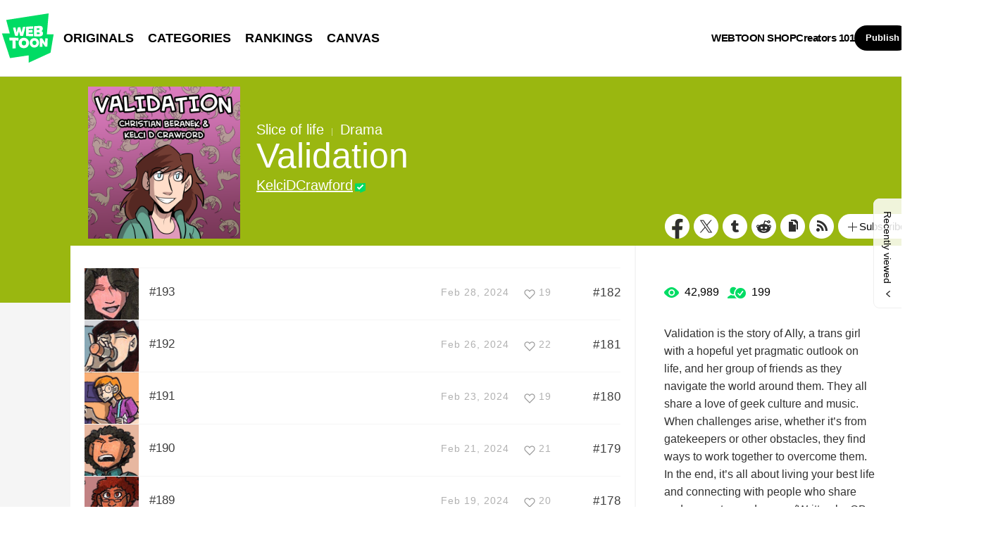

--- FILE ---
content_type: text/html;charset=UTF-8
request_url: https://www.webtoons.com/en/canvas/validation/list?title_no=824323&page=2
body_size: 10567
content:














<!doctype html>
<html lang="en">
<head>


<title>Validation | WEBTOON</title>
<meta name="keywords" content="Validation, Slice-of-life, WEBTOON"/>
<meta name="description" content="Read Validation Now! Digital comics on WEBTOON, Validation is the story of Ally, a trans girl with a hopeful yet pragmatic outlook on life, and her group of friends as they navigate the world around them. They all share a love of geek culture and music. When challenges arise, whether it’s from gatekeepers or other obstacles, they find ways to work together to overcome them. In the end, it’s all about living your best life and connecting with people who share and support your dreams.

(Written by CB, Drawn by Kelci D Crawford)
. Slice-of-life, available online for free."/>
<link rel="canonical" href="https://www.webtoons.com/en/canvas/validation/list?title_no=824323" />
<link rel="alternate" media="only screen and (max-width: 640px)" href="https://m.webtoons.com/en/canvas/validation/list?title_no=824323"/>












<meta charset="utf-8">
<meta http-equiv="X-UA-Compatible" content="IE=edge"/>
<link rel="shortcut icon" href="https://webtoons-static.pstatic.net/image/favicon/favicon.ico?dt=2017082301" type="image/x-icon">





	
	
	
	
	
	


<link rel="stylesheet" type="text/css" href="/static/bundle/linewebtoon-d8d5366137ebf82a717c.css">




<script type="text/javascript">
	window.__headerState__ = {
		domain: "www.webtoons.com",
		phase : "release",
		languageCode: "en",
		cssCode: "en",
		cssCodePrefix: "",
		gaTrackingId: "UA-57082184-1",
		ga4TrackingId: "G-ZTE4EZ7DVX",
		contentLanguage: "ENGLISH",
		contentLanguageCode : 'en',
		gakSerName: "gak.webtoons.com",
		gakPlatformName: "WEB_PC",
		serviceZone: 'GLOBAL',
		facebookAdId: "",
		lcsServer: 'lcs.loginfra.com',
		browserType : "CHROME",
		gaPageName : "",
		googleAdsState : {
			gadWebtoonReadEvent : "",
			title : "Validation",
			titleNo : "824323",
			episodeNo : "",
			gadConversion : {
				"th": [{
					// GAD 태국 광고 계정 1
					conversionId: "AW-761239969", // AW-CONVERSION_ID : Google Ads 계정에 고유한 전환 ID
					conversionLabel: "yhf1CLXkr-0CEKGz_uoC" // AW-CONVERSION_LABEL : 각 전환 액션에 고유하게 부여되는 전환 라벨
				}, {
					// GAD 태국 광고 계정 2
					conversionId: "AW-758804776",
					conversionLabel: "GzVDCNuRsO0CEKji6ekC"
				}]
				// 언어가 추가되면 배열로 넣음
			}
		},
		afPbaKey: "fe890007-9461-4b38-a417-7611db3b631e",
	}

	let lcs_SerName = window.lcs_SerName = window.__headerState__.lcsServer;
</script>
<script type="text/javascript" src="/static/bundle/common/cmp-02e4d9b29cd76218fcac.js" charset="utf-8"></script>
<script type="text/javascript" src="/static/bundle/header-2913b9ec7ed9d63f1ed4.js" charset="utf-8"></script>
<script type="text/javascript" src="/static/bundle/common/header-b02ac0d8615a67cbcd5f.js" charset="utf-8"></script>

<meta property="og:title" content="Validation" />
<meta property="og:type" content="com-linewebtoon:webtoon" />
<meta property="og:url" content="https://www.webtoons.com/en/canvas/validation/list?title_no=824323" />
<meta property="og:site_name" content="www.webtoons.com" />
<meta property="og:image" content="https://swebtoon-phinf.pstatic.net/20221123_241/1669136779119YW2M8_PNG/thumbnail.jpg" />
<meta property="og:description" content="Validation is the story of Ally, a trans girl with a hopeful yet pragmatic outlook on life, and her group of friends as they navigate the world around them. They all share a love of geek culture and music. When challenges arise, whether it&rsquo;s from gatekeepers or other obstacles, they find ways to work together to overcome them. In the end, it&rsquo;s all about living your best life and connecting with people who share and support your dreams.

(Written by CB, Drawn by Kelci D Crawford)
" />
<meta property="com-linewebtoon:webtoon:author" content="KelciDCrawford" />

<meta name="twitter:card" content="summary"/>
<meta name="twitter:site" content="@LINEWebtoon"/>
<meta name="twitter:image" content="https://swebtoon-phinf.pstatic.net/20221123_241/1669136779119YW2M8_PNG/902a1d58-06f4-423a-8f9c-d6067002d68e8635378131898653544.png"/>
<meta name="twitter:description" content="Validation is the story of Ally, a trans girl with a hopeful yet pragmatic outlook on life, and her group of friends as they navigate the world around them. They all share a love of geek culture and music. When challenges arise, whether it&rsquo;s from gatekeepers or other obstacles, they find ways to work together to overcome them. In the end, it&rsquo;s all about living your best life and connecting with people who share and support your dreams.

(Written by CB, Drawn by Kelci D Crawford)
"/>
<meta property="al:android:url" content="linewebtoon://episodeList/challenge?titleNo=824323"/>
<meta property="al:android:package" content="com.naver.linewebtoon"/>
<meta property="al:android:app_name" content="LINE WEBTOON"/>
<meta name="twitter:app:name:googleplay" content="LINE WEBTOON"/>
<meta name="twitter:app:id:googleplay" content="com.naver.linewebtoon"/>
<meta name="twitter:app:url:googleplay" content="linewebtoon://episodeList/challenge?titleNo=824323"/>
<meta property="al:ios:url" content="linewebtoon://episodeList/challenge?titleNo=824323" />
<meta property="al:ios:app_store_id" content="894546091" />
<meta property="al:ios:app_name" content="LINE WEBTOON" />
<meta name="twitter:app:name:iphone" content="LINE WEBTOON"/>
<meta name="twitter:app:id:iphone" content="894546091"/>
<meta name="twitter:app:url:iphone" content="linewebtoon://episodeList/challenge/titleNo=824323"/>
<meta name="twitter:app:name:ipad" content="LINE WEBTOON"/>
<meta name="twitter:app:id:ipad" content="894546091"/>
<meta name="twitter:app:url:ipad" content="linewebtoon://episodeList/challenge?titleNo=824323"/>
</head>
<body class="en">

<div id="wrap">
	


















<!-- skip navigation -->
<div id="u_skip">
	<a href="#content" onclick="document.getElementById('content').tabIndex=-1;document.getElementById('content').focus();return false;"><span>skip to content</span></a>
</div>
<!-- //skip navigation -->

<!-- header -->
<header id="header" class="">
	<div class="header_inner">
		<div class="header_left">
			<a href="https://www.webtoons.com/en/" class="btn_logo" onclick='return publishGakPageEvent("GNB_FOR_YOU_TAB_CLICK") && publishGa4Event("gnb_home_click", "{\"contents_language\": \"EN\"}")'><span class="blind">WEBTOON</span></a>
			<p class="blind">MENU</p>
			
			<ul class="lnb " role="navigation">
				<li>
					
					
					<a href="https://www.webtoons.com/en/originals" class="link"  onclick='return publishGakPageEvent("GNB_ORIGINALS_TAB_TAB_CLICK") && publishGa4Event("gnb_originals_click", "{\"contents_language\": \"EN\"}")'>ORIGINALS</a>
				</li>
				<li>
					<a href="https://www.webtoons.com/en/genres" class="link"  onclick='return publishGakPageEvent("GNB_GENRE_CLICK") && publishGa4Event("gnb_genres_click", "{\"contents_language\": \"EN\"}")'>CATEGORIES</a>
				</li>
				<li>
					<a href="https://www.webtoons.com/en/ranking" class="link"  onclick='return publishGakPageEvent("GNB_RANKING_CLICK") && publishGa4Event("gnb_rankings_click", "{\"contents_language\": \"EN\"}")'>RANKINGS</a>
				</li>
				
				<li>
					<a href="https://www.webtoons.com/en/canvas" class="link"  onclick='return publishGakPageEvent("GNB_CANVAS_TAB_CLICK") && publishGa4Event("gnb_canvas_click", "{\"contents_language\": \"EN\"}")'>CANVAS</a>
				</li>
				
			</ul>
			
		</div>
		<div class="header_right">
			
			<a href="https://shop.webtoon.com" id="webshopLink" class="link_menu" onclick='return publishGakPageEvent("GNB_WEBTOONSHOP_CLICK") && publishGa4Event("gnb_webtoonshop_click", "{\"contents_language\": \"EN\"}")'>WEBTOON SHOP</a>
			
			
			
			<a href="https://www.webtoons.com/en/creators101/webtoon-canvas" class="link_menu" onclick='return publishGakPageEvent("GNB_CREATOR101_CLICK") && publishGa4Event("gnb_creator101_click", "{\"contents_language\": \"EN\"}")'>Creators 101</a>
			
			<div class="util_cont">
				
				<a href="#" class="link_publish" id="btnPublish" onclick='return publishGakPageEvent("GNB_PUBLISH_CLICK") && publishGa4Event("gnb_publish_click", "{\"contents_language\": \"EN\"}")'>Publish</a>
				
				<div class="login_cont">
					
					<button type="button" class="link_login" id="btnLogin" aria-haspopup="dialog">Log In</button>
					
					<button type="button" class="link_login" id="btnLoginInfo" aria-expanded="false" style="display: none;"></button>	
					<div class="ly_loginbox" id="layerMy">
						<button type="button" title="Close" class="login_name _btnClose">Close the Login window</button>
					</div>
				</div>
				<div class="search_cont">
					<button class="btn_search _btnSearch"><span class="blind">Search</span></button>
					
					<div class="search_area _searchArea">
						<div class="input_box _inputArea">
							<input type="text" class="input_search _txtKeyword" role="combobox" aria-expanded="false" aria-haspopup="listbox" aria-owns="gnb_search_box" aria-autocomplete="list" aria-activedescendant aria-label="Search series or creators" placeholder="Search series or creators">
							<a href="#" class="btn_delete_search _btnDelete" style="display: none;">Delete</a>
						</div>
						
						<ul id="gnb_search_box" role="listbox" class="ly_autocomplete _searchLayer" style="display:none">
						</ul>
					</div>
				</div>
			</div>
		</div>
	</div>
</header>
<!-- //header -->


	<!-- container -->
    <div id="container" role="main" class="bg">
		<!-- content -->
        <div id="content">
        	<!-- [D] 백그라운드 이미지는 style로 이미지 경로 넣어주세요 -->
        <div class="detail_bg g_slice_of_life"></div>
        	<div class="cont_box">
        		<!-- [D] 흰색 버전:type_white / 검은색(파란색) 버전:type_black / 챌린지리그:type_white -->
				<div class="detail_header challenge">
				<span class="thmb">
					<span id="chal_bg_skin" class="skin g_slice_of_life"></span>
					<img src="https://webtoon-phinf.pstatic.net/20221123_241/1669136779119YW2M8_PNG/902a1d58-06f4-423a-8f9c-d6067002d68e8635378131898653544.png" width="216" height="216" alt="Validation slice-of-life comic">
				</span>
					<div class="info challenge">
						<p class="genre">Slice of life</p>
						
						<p class="genre"><span class="bar"></span>Drama</p>
						
						
						



						
						<h3 class="subj _challengeTitle">
								Validation
						</h3>
						<div class="author_area">
							
							
							<a href="https://www.webtoons.com/p/community/en/u/kelcidcrawford" class="author">KelciDCrawford</a>
							
							
							
						</div>
					</div>
					<span class="valign"></span>
					<div class="spi_wrap">
						<ul class="spi_area">
							<li><a href="#" class="ico_facebook" title="Facebook" onclick="return false;">Facebook</a></li>
						
							<li><a href="#" class="ico_twitter" title="X" onclick="return false;">X</a></li>
						
							<li><a href="#" class="ico_tumblr" title="Tumblr" onclick="return false;">Tumblr</a></li>
							<li><a href="#" class="ico_reddit" title="Reddit" onclick="return false;">Reddit</a></li>
						
						<li class="relative">
							<a href="#" class="ico_copy" title="URL COPY" onclick="return false;" style="cursor:pointer">URL COPY</a>
							<div class="ly_area _copyInfo">
								<span class="ly_cont">The URL has been copied.<br>Paste(Ctrl+V) it in the desired location.</span>
								<span class="ico_arr dn"></span>
							</div>
						</li>
						
						<li><a href="https://www.webtoons.com/en/challenge/validation/rss?title_no=824323" class="ico_rss" title="Rss">Rss</a></li>
						
						<li class="relative">
							<a href="#" class="btn_favorite _favorites" data-page-source="EpisodeList" onclick="return false;"><span class="ico_plus4"></span>Subscribe</a>
							<div class="ly_area">
								<span class="ly_cont _addFavorite">Subscribed to your list</span>
								<span class="ly_cont _removeFavorite" style="display:none">Unsubscribed for your list</span>
								<span class="ly_cont _overLimitFavorite" style="display:none">You can subscribe up to 500 CANVAS series.</span>
								<span class="ico_arr dn"></span>
							</div>
						</li>
						</ul>
					</div>
				</div>
				<div class="detail_body challenge" >
					<div class="detail_lst">
						<!-- 앱 설치 안내 영역 -->
						
						<!-- //앱 설치 안내 영역 -->
						
						<ul id="_listUl">
						
						<li class="_episodeItem" id="episode_182" data-episode-no="182">
						
						<a href="https://www.webtoons.com/en/canvas/validation/193/viewer?title_no=824323&episode_no=182">
								<span class="thmb">
									<img src="https://webtoon-phinf.pstatic.net/20240203_107/1706903192194KpMYe_PNG/15372b38-b395-42c1-803e-1406fb29e4c213404932229748046248.png?type=f160_151" width="77" height="73" alt="#193">
								</span>
								<span class="subj"><span>#193</span></span>
								<span class="manage_blank"></span>
								<span class="date">
								Feb 28, 2024
								</span>
								
							
								<span class="like_area _likeitArea"><em class="ico_like _btnLike _likeMark">like</em>19</span>
								<span class="tx">#182</span>
							</a>
							<span class="manage">
								
								<a href="#" data-episode-no="182" class="btn_type6 _btnEpisodeEdit">EDIT</a>
							</span>

						</li>
						
						<li class="_episodeItem" id="episode_181" data-episode-no="181">
						
						<a href="https://www.webtoons.com/en/canvas/validation/192/viewer?title_no=824323&episode_no=181">
								<span class="thmb">
									<img src="https://webtoon-phinf.pstatic.net/20240203_176/17069031193225YQUy_PNG/3d7132af-27f4-4c17-92d7-91f64ee1d19518228731325108082958.png?type=f160_151" width="77" height="73" alt="#192">
								</span>
								<span class="subj"><span>#192</span></span>
								<span class="manage_blank"></span>
								<span class="date">
								Feb 26, 2024
								</span>
								
							
								<span class="like_area _likeitArea"><em class="ico_like _btnLike _likeMark">like</em>22</span>
								<span class="tx">#181</span>
							</a>
							<span class="manage">
								
								<a href="#" data-episode-no="181" class="btn_type6 _btnEpisodeEdit">EDIT</a>
							</span>

						</li>
						
						<li class="_episodeItem" id="episode_180" data-episode-no="180">
						
						<a href="https://www.webtoons.com/en/canvas/validation/191/viewer?title_no=824323&episode_no=180">
								<span class="thmb">
									<img src="https://webtoon-phinf.pstatic.net/20240203_150/1706902994472neN5x_PNG/a12c3887-bdd3-4fc3-b765-72cca7860fd09737148454602362095.png?type=f160_151" width="77" height="73" alt="#191">
								</span>
								<span class="subj"><span>#191</span></span>
								<span class="manage_blank"></span>
								<span class="date">
								Feb 23, 2024
								</span>
								
							
								<span class="like_area _likeitArea"><em class="ico_like _btnLike _likeMark">like</em>19</span>
								<span class="tx">#180</span>
							</a>
							<span class="manage">
								
								<a href="#" data-episode-no="180" class="btn_type6 _btnEpisodeEdit">EDIT</a>
							</span>

						</li>
						
						<li class="_episodeItem" id="episode_179" data-episode-no="179">
						
						<a href="https://www.webtoons.com/en/canvas/validation/190/viewer?title_no=824323&episode_no=179">
								<span class="thmb">
									<img src="https://webtoon-phinf.pstatic.net/20240203_175/1706902945914SWAfe_PNG/a230f710-8149-494d-88bb-1dfdb686e10b16035762158679175229.png?type=f160_151" width="77" height="73" alt="#190">
								</span>
								<span class="subj"><span>#190</span></span>
								<span class="manage_blank"></span>
								<span class="date">
								Feb 21, 2024
								</span>
								
							
								<span class="like_area _likeitArea"><em class="ico_like _btnLike _likeMark">like</em>21</span>
								<span class="tx">#179</span>
							</a>
							<span class="manage">
								
								<a href="#" data-episode-no="179" class="btn_type6 _btnEpisodeEdit">EDIT</a>
							</span>

						</li>
						
						<li class="_episodeItem" id="episode_178" data-episode-no="178">
						
						<a href="https://www.webtoons.com/en/canvas/validation/189/viewer?title_no=824323&episode_no=178">
								<span class="thmb">
									<img src="https://webtoon-phinf.pstatic.net/20240203_192/1706902868714eS83C_PNG/25b18c3a-5f76-4c2f-9c39-2c27572befdc13928085350960640797.png?type=f160_151" width="77" height="73" alt="#189">
								</span>
								<span class="subj"><span>#189</span></span>
								<span class="manage_blank"></span>
								<span class="date">
								Feb 19, 2024
								</span>
								
							
								<span class="like_area _likeitArea"><em class="ico_like _btnLike _likeMark">like</em>20</span>
								<span class="tx">#178</span>
							</a>
							<span class="manage">
								
								<a href="#" data-episode-no="178" class="btn_type6 _btnEpisodeEdit">EDIT</a>
							</span>

						</li>
						
						<li class="_episodeItem" id="episode_177" data-episode-no="177">
						
						<a href="https://www.webtoons.com/en/canvas/validation/188/viewer?title_no=824323&episode_no=177">
								<span class="thmb">
									<img src="https://webtoon-phinf.pstatic.net/20240203_224/1706902817566CMSUk_PNG/eb0a1521-9095-43a8-9060-8c8d4806140911174130857566663045.png?type=f160_151" width="77" height="73" alt="#188">
								</span>
								<span class="subj"><span>#188</span></span>
								<span class="manage_blank"></span>
								<span class="date">
								Feb 16, 2024
								</span>
								
							
								<span class="like_area _likeitArea"><em class="ico_like _btnLike _likeMark">like</em>21</span>
								<span class="tx">#177</span>
							</a>
							<span class="manage">
								
								<a href="#" data-episode-no="177" class="btn_type6 _btnEpisodeEdit">EDIT</a>
							</span>

						</li>
						
						<li class="_episodeItem" id="episode_176" data-episode-no="176">
						
						<a href="https://www.webtoons.com/en/canvas/validation/187/viewer?title_no=824323&episode_no=176">
								<span class="thmb">
									<img src="https://webtoon-phinf.pstatic.net/20240203_125/1706902613642STekR_PNG/08447fac-b61d-4efe-9cbf-1bdd779181d94415645152433308661.png?type=f160_151" width="77" height="73" alt="#187">
								</span>
								<span class="subj"><span>#187</span></span>
								<span class="manage_blank"></span>
								<span class="date">
								Feb 14, 2024
								</span>
								
							
								<span class="like_area _likeitArea"><em class="ico_like _btnLike _likeMark">like</em>23</span>
								<span class="tx">#176</span>
							</a>
							<span class="manage">
								
								<a href="#" data-episode-no="176" class="btn_type6 _btnEpisodeEdit">EDIT</a>
							</span>

						</li>
						
						<li class="_episodeItem" id="episode_175" data-episode-no="175">
						
						<a href="https://www.webtoons.com/en/canvas/validation/186/viewer?title_no=824323&episode_no=175">
								<span class="thmb">
									<img src="https://webtoon-phinf.pstatic.net/20240203_272/1706900959641miDS9_PNG/da0947b6-24d9-4483-bdea-e404f06e334a3134825930870127066.png?type=f160_151" width="77" height="73" alt="#186">
								</span>
								<span class="subj"><span>#186</span></span>
								<span class="manage_blank"></span>
								<span class="date">
								Feb 12, 2024
								</span>
								
							
								<span class="like_area _likeitArea"><em class="ico_like _btnLike _likeMark">like</em>21</span>
								<span class="tx">#175</span>
							</a>
							<span class="manage">
								
								<a href="#" data-episode-no="175" class="btn_type6 _btnEpisodeEdit">EDIT</a>
							</span>

						</li>
						
						<li class="_episodeItem" id="episode_174" data-episode-no="174">
						
						<a href="https://www.webtoons.com/en/canvas/validation/185/viewer?title_no=824323&episode_no=174">
								<span class="thmb">
									<img src="https://webtoon-phinf.pstatic.net/20240203_65/1706900895936fKIWi_PNG/daf29caa-a01c-4fd0-9ffa-7e887528d8e117009423611778665160.png?type=f160_151" width="77" height="73" alt="#185">
								</span>
								<span class="subj"><span>#185</span></span>
								<span class="manage_blank"></span>
								<span class="date">
								Feb 9, 2024
								</span>
								
							
								<span class="like_area _likeitArea"><em class="ico_like _btnLike _likeMark">like</em>22</span>
								<span class="tx">#174</span>
							</a>
							<span class="manage">
								
								<a href="#" data-episode-no="174" class="btn_type6 _btnEpisodeEdit">EDIT</a>
							</span>

						</li>
						
						<li class="_episodeItem" id="episode_173" data-episode-no="173">
						
						<a href="https://www.webtoons.com/en/canvas/validation/184/viewer?title_no=824323&episode_no=173">
								<span class="thmb">
									<img src="https://webtoon-phinf.pstatic.net/20240203_174/1706900832424WtFQk_PNG/d042b51b-1bef-42f0-b231-8ee896495b888294417810614760600.png?type=f160_151" width="77" height="73" alt="#184">
								</span>
								<span class="subj"><span>#184</span></span>
								<span class="manage_blank"></span>
								<span class="date">
								Feb 7, 2024
								</span>
								
							
								<span class="like_area _likeitArea"><em class="ico_like _btnLike _likeMark">like</em>20</span>
								<span class="tx">#173</span>
							</a>
							<span class="manage">
								
								<a href="#" data-episode-no="173" class="btn_type6 _btnEpisodeEdit">EDIT</a>
							</span>

						</li>
						
						</ul>
						
						<div class="paginate">
							
							
                

							
        
                <a href="/en/canvas/validation/list?title_no=824323&page=1" ><span>1</span></a>
        
                <a href='#' aria-current="true" onclick='return false;'><span class='on'>2</span></a>
        
                <a href="/en/canvas/validation/list?title_no=824323&page=3" ><span>3</span></a>
        
                <a href="/en/canvas/validation/list?title_no=824323&page=4" ><span>4</span></a>
        
                <a href="/en/canvas/validation/list?title_no=824323&page=5" ><span>5</span></a>
        
                <a href="/en/canvas/validation/list?title_no=824323&page=6" ><span>6</span></a>
        
                <a href="/en/canvas/validation/list?title_no=824323&page=7" ><span>7</span></a>
        
                <a href="/en/canvas/validation/list?title_no=824323&page=8" ><span>8</span></a>
        
                <a href="/en/canvas/validation/list?title_no=824323&page=9" ><span>9</span></a>
        
                <a href="/en/canvas/validation/list?title_no=824323&page=10" ><span>10</span></a>

							
    <a href="/en/canvas/validation/list?title_no=824323&page=11" class=pg_next><em>Next Page</em></a>

							

						</div>
						
					</div>
					<div class="aside detail v2" id="_asideDetail">
						<ul class="grade_area">
							<li>
								<span class="ico_view">view</span>
								<em class="cnt">42,989</em>
							</li>
							<li>
								<span class="ico_subscribe">subscribe</span>
								<em class="cnt">199</em>
							</li>
						</ul>
						
						<p class="summary">Validation is the story of Ally, a trans girl with a hopeful yet pragmatic outlook on life, and her group of friends as they navigate the world around them. They all share a love of geek culture and music. When challenges arise, whether it&rsquo;s from gatekeepers or other obstacles, they find ways to work together to overcome them. In the end, it&rsquo;s all about living your best life and connecting with people who share and support your dreams.

(Written by CB, Drawn by Kelci D Crawford)
</p>

						
						
							<p class="age_text">
								This series is awaiting a Content Rating assignment from its Creator.
							</p>
						

						<div class="aside_btn">
							<a href="#" class="btn_type7" id="continueRead" style="display:none;">Continue reading<span class="ico_arr21"></span></a>

							
							<a href="https://www.webtoons.com/en/canvas/validation/meet-ally-and-roxie/viewer?title_no=824323&episode_no=1" class="btn_type7" id="_btnEpisode">First episode<span class="ico_arr21"></span></a>
							
						</div>

						
					</div>
				</div>
			</div>
		</div>
		<!-- //conent -->
    </div>
	<!-- //container -->

	<hr>
	






	<footer id="footer">
		
		<div class="go_top" id="_topBtn" style="display:none;">
			<a href="#" title="Go Top" class="btn_top">
				Go Top
			</a>
		</div>
		
		<div class="notice_area" id="noticeArea" style="display: none;"></div>
		
		<div class="foot_app">
			<div class="foot_cont">
				<span class="ico_qrcode"><span class="blind">qrcode</span></span>
				<div class="foot_down_msg">
					<p class="txt">Download WEBTOON now!</p>
					<div class="footapp_icon_cont">
						<a href="https://play.google.com/store/apps/details?id=com.naver.linewebtoon&referrer=utm_source%3Dlinewebtoon%26utm_medium%3Dmobileweb" target="_blank" class="btn_google">GET IT on Google Play</a>
						<a href="https://itunes.apple.com/app/line-webtoon/id894546091?mt=8" target="_blank" class="btn_ios">Download on the App Store</a>
					</div>
				</div>
			</div>
		</div>
		
		<ul class="foot_sns">
			
			<li><a href="https://www.facebook.com/webtoonofficial/" target="_blank" class="btn_foot_facebook">facebook</a></li>
			
			<li><a href="https://www.instagram.com/webtoonofficial/" target="_blank" class="btn_foot_instagram">instagram</a></li>
			
			<li><a href="https://x.com/webtoonofficial" target="_blank" class="btn_foot_twitter">twitter</a></li>
			
			<li><a href="https://www.youtube.com/webtoonofficial" target="_blank" class="btn_foot_youtube">youtube</a></li>
			
		</ul>
		
		<ul class="foot_menu _footer">
			
			
			<li><a href="https://about.webtoon.com">About</a></li>
			
			
			
			
			<li><a href="https://webtoon.zendesk.com/hc/en-us/requests/new" rel="nofollow" target="_blank">Feedback</a></li>
			
			
			<li><a href="https://webtoon.zendesk.com/hc/en-us" rel="nofollow" target="_blank">Help</a></li>
			<li><a href="https://www.webtoons.com/en/terms">Terms</a></li>
			<li><a href="https://www.webtoons.com/en/terms/privacyPolicy">Privacy</a></li>
			
			
			
			<li class="gdprFooter" style="display: none"><a href="https://www.webtoons.com/en/consentsManagement">Personal Data</a></li>
			
			
			
			<li><a href="https://www.webtoons.com/en/advertising">Advertise</a></li>
			
			
			
			<li class="ccpaFooter" style="display: none"><a href="https://www.webtoons.com/en/terms/dnsmpi">Do Not Sell or Share My Personal Information</a></li>
			
			
			<li><a href="https://jobs.lever.co/wattpad" target="_blank">Career</a></li>
			
			
			<li><a href="https://www.webtoons.com/en/contact">Contact</a></li>
			
			<li class="language" id="languageArea">
				
				<button type="button" aria-expanded="false" class="lk_lang _selectedLanguage"><span class="blind">change language</span><span class="_selectedLanguageText"></span></button>
				<ul class="ly_lang _languageList">
					<li class="on"><a href="#" class="ver_en _en _language" data-content-language="en" data-locale="en" aria-current="true">English</a></li>
					<li ><a href="#" class="ver_tw _zh-hant _language" data-content-language="zh-hant" data-locale="zh-TW" aria-current="false">中文 (繁體)</a></li>
					<li ><a href="#" class="ver_th _th _language" data-content-language="th" data-locale="th-TH" aria-current="false">ภาษาไทย</a></li>
					<li ><a href="#" class="ver_id _id _language" data-content-language="id" data-locale="id" aria-current="false">Indonesia</a></li>
					<li ><a href="#" class="ver_es _es _language" data-content-language="es" data-locale="es" aria-current="false">Español</a></li>
					<li ><a href="#" class="ver_fr _fr _language" data-content-language="fr" data-locale="fr" aria-current="false">Français</a></li>
					<li ><a href="#" class="ver_de _de _language" data-content-language="de" data-locale="de" aria-current="false">Deutsch</a></li>
				</ul>
			</li>
		</ul>
		
		<p class="foot_logo"><span class="ico_foot_logo">WEBTOON</span></p>
		
			
			
				<p class="copyright"><a>ⓒ NAVER WEBTOON Ltd.</a></p>
			
		
	</footer>
	

	




<script type="text/javascript" src="/static/bundle/vendor-1d04173e9d24d2e383ae.js" charset="utf-8"></script>








<script type="text/javascript">

window.defaultErrorMessage = {
	'alert.error.no_internet_connection' : 'No Internet Connection.\nPlease check the network connection.',
	'alert.error.invalid_input' : 'Invalid input value.',
	'alert.error.unknown' : 'Unknown error has occurred. Please try again in a moment.'
};
window.__commonScriptState__ = {
	contentLanguage : 'ENGLISH',
	contentLanguageCode : "en",
	browserType : "CHROME",
	countryCode : "US",
	isNotNoticePage : true,
	domain : 'www.webtoons.com',
	recentBarParam : {
		imgDomain : 'https://webtoon-phinf.pstatic.net',
		language : 'en',
		title : 'Recently viewed',
		domain : 'www.webtoons.com',
		contentLanguage : 'en'
	},
	noticeParam : {
		domain : "www.webtoons.com",
		contentLanguageCode : "en",
		messages : {
			"menu.notice" : "Notice"
		}
	},
	loginOptions: {
		isAuthorPublishLogin: false,
		authorPublishDescLinkUrl: "https://www.webtoons.com/en/creators101/webtoon-canvas",
		availableSnsList: ["GOOGLE","APPLE","FACEBOOK","LINE","TWITTER"],
		messages: {
			"login.default.component.default.title": 'Log in now and enjoy free comics',
			"login.default.component.default.desc": 'Start reading thousands of free comics with other fans and creators!',
			"login.default.component.email.button": 'Continue with Email',
			"login.default.component.sns.button.GOOGLE": 'Continue with Google',
			"login.default.component.sns.button.APPLE": 'Continue with Apple',
			"login.default.component.sns.button.FACEBOOK": 'Continue with Facebook',
			"login.default.component.sns.button.LINE": 'Continue with LINE',
			"login.default.component.sns.button.TWITTER": 'Continue with X',
			"alert.error.invalid_input": 'Invalid input value.',
			"alert.error.unknown": 'Unknown error has occurred. Please try again in a moment.',
		},
		emailLoginOptions: {
			captchaKey: "",
			emailLoginUrl: "https://www.webtoons.com/member/login/doLoginById",
			messages: {
				"alert.error.unknown": 'Unknown error has occurred. Please try again in a moment.',
				"button.login": 'Log In',
				"menu.back": 'Back',
				"login.email.component.title": 'Email Login',
				"login.email.component.email_input.label": 'EMAIL ADDRESS',
				"login.email.component.email_input.placeholder": 'Enter Email Address',
				"login.email.component.email_input.warn.please_check": 'Please check your email address again.',
				"login.email.component.password_input.label": 'PASSWORD',
				"login.email.component.password_input.placeholder": 'Enter Password',
				"login.email.component.password_input.button.show_password": 'show password',
				"login.email.component.password_input.warn.please_check": 'Please check your password again.',
				"login.email.component.password_input.warn.incorrect_multiple_times": 'You have entered an incorrect password over 5 times.',
				"login.email.component.password_input.warn.max_length": 'Passwords can be up to 16 characters.',
				"login.email.component.captcha_input.placeholder": 'Enter what appears above',
				"login.email.component.captcha_input.button.reload": 'captcha reload',
				"login.email.component.message.influent.sign_up": 'Don\'t have an account?',
				"message.login.forget_password": 'Forgot Password?',
				"button.signup": 'Sign Up',
			},
		},
	},
	gdprCookieBannerMessages : {
		'gdpr.cookie_agreement_banner.desc' : 'WEBTOON uses cookies necessary for authentication and security purposes. We would also like to use optional cookies to provide personalized content and to improve our services based on how you use such services. You can accept or refuse all optional cookies by clicking on the relevant buttons below or you can manage the use of optional cookies by clicking on the \'Cookie Settings\' button. For more information on cookies, please read our \u003Ca href=\"https:\/\/www.webtoons.com\/en\/terms\/cookiePolicy\" target=\"_blank\"\u003ECookie Policy\u003C\/a\u003E.',
		'gdpr.cookie_agreement_banner.agree' : 'I Agree.',
		'gdpr.cookie_agreement_banner.cookie_setting' : 'Cookie Settings'
	},
	ccpaCookieBannerMessages : {
		'ccpa.cookie_agreement_banner.desc' : 'I agree that WEBTOON may process my personal information in accordance with the WEBTOON \u003Ca href=\"https:\/\/www.webtoons.com\/en\/terms\/privacyPolicy\" target=\"_blank\"\u003EPrivacy Policy\u003C\/a\u003E and that my personal information may be disclosed to trusted third parties of WEBTOON for advertising and marketing purposes. I confirm that I am authorized to provide this consent. The use of data can be managed in the \u003Ca href=\"https:\/\/www.webtoons.com\/en\/cookieSetting\"\u003ECookie Settings\u003C\/a\u003E and\/or at the link below.\u003Cbr\u003E',
		'ccpa.cookie_agreement_banner.desc.do_not_sell' : 'Do Not Sell or Share My Personal Information',
		'ccpa.cookie_agreement_banner.title' : 'Consent to Third Party Advertising and Marketing',
		'ccpa.cookie_agreement_banner.confirm' : 'Confirm',
	},
	gdprChildProtectionPopupMessages : {
		'gdpr.child_protection_popup.challenge.header' : 'CANVAS is unavailable to children under the age of 16 residing in Germany.',
		'gdpr.child_protection_popup.challenge.desc' : 'In order to comply with the German Youth Protection Law, the use of CANVAS has been restricted. Please refer to our \u003Ca href=\"https:\/\/webtoon.zendesk.com\/hc\/en-us\/articles\/4402125154580-What-content-will-be-unavailable-to-children-under-the-age-of-16-residing-in-Germany\" target=\"_blank\"\u003EHelp\u003C\/a\u003E section for more information.',
		'button.ok' : 'OK'
	},
	policyAgreePopupParam : {
		domain : "www.webtoons.com",
		contentLanguageCode : "en",
		messages : {
			'policy.popup.title' : 'Greetings from\u003Cbr\u003E NAVER WEBTOON Ltd.',
			'policy.popup.text' : 'To fully enjoy our service, you must agree to the new and updated Terms of Use and Privacy Policy.',
			'policy.popup.desc' : 'I agree to the {tou} and {pp} of WEBTOON.',
			'policy.popup.desc.tou' : 'Terms of Use',
			'policy.popup.desc.pp' : 'Privacy Policy',
			'policy.popup.caution' : 'Check above to proceed.',
			'policy.popup.submit' : 'Done',
			'policy.popup.cancel' : 'Cancel',
			'policy.popup.cancel.continue' : 'Continue without logging in',
			'policy.popup.text_for_gdpr' : 'To fully enjoy our service, you must agree to the new and updated Terms of Use.',
			'policy.popup.desc_for_gdpr' : 'I agree to the {tou} of WEBTOON.',
			'policy.popup.desc_for_gdpr_privacy' : 'Please see our new and updated {pp}.',
		}
	},
	canvasToUAgreePopupParam : {
		domain : "www.webtoons.com",
		contentLanguageCode : "en",
		messages : {
			'canvas.tou.popup.title' : 'Updated Terms of Use',
			'canvas.tou.popup.text' : 'We\'ve updated the WEBTOON CANVAS Terms of Use.',
			'canvas.tou.popup.desc' : 'I agree to the {0} of WEBTOON. (Required)',
			'canvas.tou.popup.desc.canvasToU' : 'CANVAS Terms of Use',
			'canvas.tou.popup.caution' : 'Check above to proceed.',
			'policy.popup.submit' : 'Done',
			'canvas.tou.popup.postpone' : 'Not now',
		}
	},
	ssoReloginPopupParam: {
		domain : "www.webtoons.com",
		contentLanguageCode : "en",
		messages: {
			'sso_relogin.popup.title': 'Get updates and special offers',
			'sso_relogin.popup.info' : 'Get updates and special offers',
			'sso_relogin.popup.desc' : 'Subscribe to our emails to get updates and exclusive offers. You will receive information from WEBTOON regarding service and marketing emails. If you no longer wish to receive service and marketing emails, you can adjust your settings anytime in WEBTOON \u003E Settings. To learn more about the processing of your personal information, please refer to our \u003Ca href=\"https:\/\/www.webtoons.com\/en\/terms\/privacyPolicy\" class=\"link\" target=\"_blank\"\u003EPrivacy Policy\u003C\/a\u003E.',
			'sso_relogin.popup.subscribe' : 'Subscribe',
			'sso_relogin.popup.cancel' : 'Not Now',
			'sso_relogin.popup.subscribe_confirm.title' : 'Subscribed successfully',
			'sso_relogin.popup.subscribe_confirm.info' : 'Enjoy updates and exclusive offers!',
			'sso_relogin.popup.subscribe_confirm.ok' : 'OK',
		}
	},
}
</script>
<script type="text/javascript" src="/static/bundle/common/commonScript-aa3fb379bacd4bd2954f.js" charset="utf-8"></script>

	




<script>
	window.__gnbState__ = {
		locale: 'en',
		gnbLayerId: '#header',
		message: {
			logoutMessage: 'Are you sure you want to log out?',
			systemErrorMessage: 'Unknown error has occurred. Please try again in a moment.'
		},
		searchParam: {
			locale: 'en',
			message: {
				'confirm.search.delete_history': 'Are you sure you want to delete your recent search history?',
				'message.search.clear': 'Clear Recent Searches',
				'message.search.autocomplete.webtoon': 'Series',
				'message.search.autocomplete.artist': 'Creators',
				'message.search.autocomplete.view_all': 'View All',
				'message.search.autocomplete.close': 'Close'
			},
			imgDomain: 'https://webtoon-phinf.pstatic.net',
			templateParam: {
				imageDomain: "https://webtoon-phinf.pstatic.net",
				messages: {
					'confirm.search.delete_history': 'Are you sure you want to delete your recent search history?',
					'message.search.clear': 'Clear Recent Searches',
					'button.close': 'Close',
					'message.search.no_recent_search': 'No recent search.',
					'message.search.autocomplete.webtoon': 'Series',
					'message.search.autocomplete.artist': 'Creators',
					'message.search.autocomplete.view_all': 'View All',
					'message.search.autocomplete.close': 'Close'
				}
			}
		},
		myLayerParam: {
			domain: "www.webtoons.com",
			contentLanguageCode: "en",
			communityProfileUrl: "",
			isAvailableCoinShop: false,
			supportsAuthorCommunity: true,
			messages: {
				'menu.favorite': 'Subscriptions',
				'menu.dashboard': 'Dashboard',
				'menu.mycomment': 'Comments',
				'menu.creator': 'Following',
				'menu.mypost': 'My Profile Page',
				'menu.account': 'Account',
				'menu.ads': 'Ad Sharing',
				'menu.coin.shop': 'Coin Shop',
				'menu.super_likes' : 'Super Like',
				'button.logout': 'Logout'
			}
		},
		languageCode: 'en',
		childProtectorParams: {
			messages: {
				"main": "This feature is unavailable. Please refer to\u003Cbr\u003Ethe {childpp} for more information.",
				"childpp": "Children’s Privacy Policy",
				"ok": "Close",
			},
			childppLink: "https://www.webtoons.com/en/terms/childrensPrivacyPolicy"
		},
		signUpLayerParam: {
			domain: "www.webtoons.com",
			contentLanguageCode: "en",
			messages: {
				"message.signup.desc": "I agree to WEBTOON\'s \u003Ca href=\"https:\/\/www.webtoons.com\/en\/terms?noLogin=true\" target=\"_blank\"\u003E\n\t\tTerms of Use\n\t\u003C\/a\u003E and \u003Ca href=\"https:\/\/www.webtoons.com\/en\/terms\/privacyPolicy?noLogin=true\" target=\"_blank\"\u003E\n\t\tPrivacy Policy\n\t\u003C\/a\u003E.",
				'message.signup.need_agree': 'Click the check button before submitting.',
				'button.sign_up': 'Submit'
			}
		},
	};
</script>
<script type="text/javascript" src="/static/bundle/common/gnb-eeb5228d7045e81d6139.js" charset="utf-8"></script>

	<script type="text/javascript">
		window.__challengeEpisodeListState__ = {
			title : "Validation",
			locale : "en_US",
			episodeListParam : {
				titleNo: 824323
				, btnEpisodeText: "Continue reading"
				, language: "en"
				, dashboardPath: "https://www.webtoons.com/en/challenge/dashboardEpisode?titleNo=824323"
				, episodePath: "https://www.webtoons.com/en/canvas/validation"
				, messages : {
					registerError : "System error!",
					"challenge.contest.can_not_edit" : "You cannot edit or delete your series at this stage of the contest. ",
					"button.dashboard": "DASHBOARD"
				}
				, challengeContestList : []
			},
			shareComponentParam : {
				shareCopyMessage: "The URL has been copied.<br>Paste(Ctrl+V) it in the desired location.",
				serviceZone: "GLOBAL",
				titleNo : 824323,
				isChallenge : true,
				fbRefresh : "1711045054000",
				languageCode : "en",
				childProtectorParams : {
					messages : {
						"main" : "This feature is unavailable. Please refer to\u003Cbr\u003Ethe {childpp} for more information.",
						"childpp" : "Children’s Privacy Policy",
						"ok" : "Close",
					},
					childppLink : "https://www.webtoons.com/en/terms/childrensPrivacyPolicy"
				}
			},
			addFavoriteParam : {
				titleNo: 824323,
				isChallenge : true,
				favoriteButtonHTML : "<em class='ico_plus4'></em>Subscribe",
				alreadyFavoritedButtonHTML : "<em class='ico_plus4'></em>Subscriptions",
				promotionName : '',
				contentRatingSpecApplied: true,
				isMatureTitle: true,
				contentRatingNotYetRated: true,
				contentRatingSet: false,
				matureTitleSupervisorMessages: {
					"common.popup.title.notice": "Notice",
					"viewer.content_rating.notice_popup.desc": "This series contains adult themes and situations and is recommended for mature audiences. Viewer discretion is advised. Proceed to view content?",
					"add_favorite.content_rating.notice_popup.desc" : "This series contains adult themes and situations and is recommended for mature audiences. Viewer discretion is advised. Proceed to subscribe content?",
					"viewer.content_rating.block_popup.desc": "This series is rated Mature and not available on your account. Please review Content Ratings page for more information.",
					"alert.error.unknown": "Unknown error has occurred. Please try again in a moment.",
					"button.ok": "OK",
					"button.yes": "Yes",
					"button.no": "No",
					"viewer.content_rating.not_yet_rated.block_popup.desc": "This series is awaiting a Content Rating assignment from its Creator.\u003Cbr\u003EPlease return once a Content Rating has been assigned to read and interact with this series.",
					"viewer.content_rating.not_yet_rated.notice_popup.desc": "This series is awaiting a Content Rating assignment from its Creator,\u003Cbr\u003Eand may contain adult themes and situations. Viewer discretion is advised.\u003Cbr\u003EProceed to view content?",
					"add_favorite.content_rating.not_yet_rated.notice_popup.desc": "This series is awaiting a Content Rating assignment from its Creator,\u003Cbr\u003Eand may contain adult themes and situations. Viewer discretion is advised.\u003Cbr\u003EProceed to subscribe to content?",
				},
			},
			likeItParam : {
				language : 'en',
				isChallenge : true,
				titleNo : 824323,
				webtoonType : "CHALLENGE",
			},
			
			shareParam : {
				title : "Validation",
				synopsis : "Validation is the story of Ally, a trans girl with a hopeful yet pragmatic outlook on life, and her group of friends as they navigate the world around them. They all share a love of geek culture and music. When challenges arise, whether it&rsquo;s from gatekeepers or other obstacles, they find ways to work together to overcome them. In the end, it&rsquo;s all about living your best life and connecting with people who share and support your dreams.\n\n(Written by CB, Drawn by Kelci D Crawford)\n",
				shareMessage : {
					twitterShareMessage : "Reading #{TITLE_NAME} made my day better.\n {LINK_URL} #WEBTOON",
					tumblrShareTitle : "{TITLE_NAME}",
					redditShareTitle : "{TITLE_NAME} This comic will make your day better!",
					tumblrShareDescription: "{TITLE_SYNOPSIS}\nReading this will make your day better. #{TITLE_NAME} #webcomic #WEBTOON",
					lineShareMessage : "You have to check out {TITLE_NAME} on WEBTOON!"
				},
				messages : {
					"seo.message.default.title" : "WEBTOON"
				}
			},
			logParam: {
				titleNo: 824323
				, title: 'Validation'
				, representGenre: 'SLICE_OF_LIFE'
				, contentLang: 'en'
			},
		}
	</script>
	<script type="text/javascript" src="/static/bundle/episodeList/challengeEpisodeList-6858937cef535fb0e139.js" charset="utf-8"></script>
</div>

</body>
</html>
